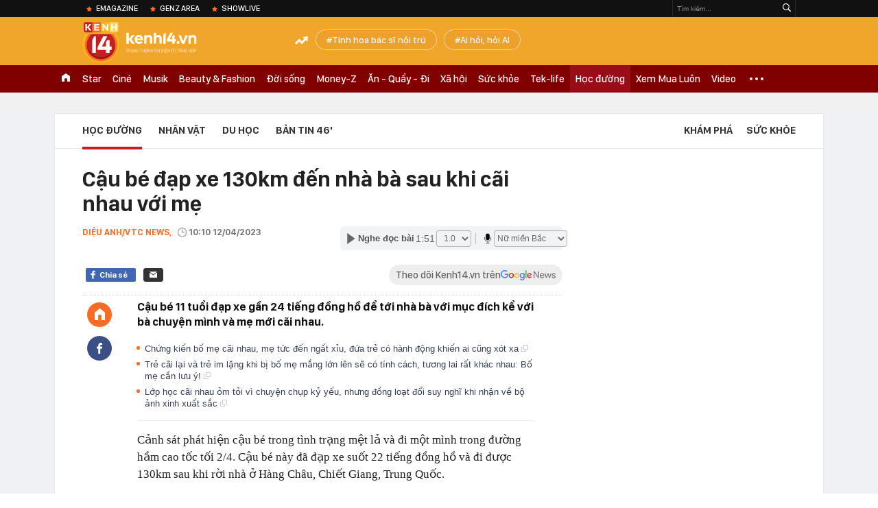

--- FILE ---
content_type: text/html; charset=utf-8
request_url: https://kenh14.vn/ajax-loadmore-bottom-detail/21547.chn
body_size: 8807
content:
<div class="clearfix nbdetail">
    <div class="kds-hot-daily clearfix" id="ulTinNoiBat_v2" data-marked-zoneid="k14_detail_tin_noi_bat">
        <h3 class="kds-title mt-40">Tin nổi bật kenh 14</h3>
        <div class="knd-wrapperv2 clearfix mt-20">
            <div id="k14_detail_tinnoibat_per"></div>
        </div>
        <div style="position: absolute; top: 0; right: -343px; z-index: 2">
            <div class="adk14-sticky-right">
                <div id="admzone35871"></div>
    <script>
        if (pageSettings.allow3rd) {
            'undefined' == typeof admicroAD.show ? admicroAD.unit.push(function () { admicroAD.show('admzone35871') }) : admicroAD.show('admzone35871');
        }
    </script>

            </div>
            <div class="ads-sponsor type-2 adm-hidden">
                <div id="admsection7"></div>
            </div>
        </div>
    </div>
    <div class="clearfix">
        <!-- Begin .kds-new-stream-wrapper -->
        <div class="knswli k14-videoUpdate">
    <div class="k14-videoUpdate-wrapper horizonVid">
        <div class="videoUpdate-left">
            <div class="content-video">
                <div class="iframe-wraper knswlic-welax">
                    <div class="VCSortableInPreviewMode" type="VideoStream" embed-type="4"
                         data-item-id="377005"
                         data-vid="kenh14cdn.com/203336854389633024/2026/1/23/nho-co-tren-ruong-nong-dan-ta-hoa-phat-hien-hom-vang-75-ty-quyet-dinh-bat-ngo-phia-sau--vtc-news-1769145911251377042323.mp4"
                         data-info="c7447a9d84c66c6db516b15a2cd4c17a" data-location=""
                         data-ads="true" data-displaymode="1"
                         data-thumb="https://kenh14cdn.com/thumb_w/560/.v-thumb/203336854389633024/2026/1/23/nho-co-tren-ruong-nong-dan-ta-hoa-phat-hien-hom-vang-75-ty-quyet-dinh-bat-ngo-phia-sau--vtc-news-1769145911251377042323.mp4.jpg"
                         data-contentid="" data-share=""
                         data-namespace="kenh14" data-width="660px" data-height="370px">
                    </div>
                </div>
            </div>
        </div>
        <div class="videoUpdate-right knswlic-welax">
            <div class="vr-content_info">
                <div class="info-heading">
















                    <div class="ih-time" title="2026-01-23T12:25:00"
                         data-second="2026-01-23T12:25:00"></div>
                </div>
                <div class="info-content">
                    <div class="ic-top">
                        <a href="https://video.kenh14.vn/dang-nho-co-nong-dan-trung-quoc-phat-hien-kho-bau-75-ty-dong-377005.chn" title="Đang nhổ cỏ, nông dân Trung Quốc phát hiện kho báu 75 tỷ đồng" target="_blank"
                           class="ict-title">Đang nhổ cỏ, nông dân Trung Quốc phát hiện kho báu 75 tỷ đồng</a>
                        <span class="knswli-view">
                                        <svg width="17" height="10" viewBox="0 0 17 10" fill="none"
                                             xmlns="http://www.w3.org/2000/svg">
                                            <path
                                                d="M8.5 0C3.74881 0 0 4.99968 0 4.99968C0 4.99968 3.74881 10 8.5 10C12.133 10 17 4.99968 17 4.99968C17 4.99968 12.133 0 8.5 0ZM8.5 8.11459C6.83148 8.11459 5.47337 6.71722 5.47337 4.99968C5.47337 3.28213 6.83148 1.88411 8.5 1.88411C10.1685 1.88411 11.5266 3.28213 11.5266 4.99968C11.5266 6.71722 10.1685 8.11459 8.5 8.11459ZM8.5 3.18102C8.26522 3.17646 8.03192 3.22012 7.81372 3.30945C7.59553 3.39878 7.39682 3.53199 7.22922 3.70129C7.06162 3.87059 6.92849 4.07258 6.8376 4.29546C6.74672 4.51834 6.69991 4.75763 6.69991 4.99935C6.69991 5.24107 6.74672 5.48036 6.8376 5.70324C6.92849 5.92612 7.06162 6.12812 7.22922 6.29741C7.39682 6.46671 7.59553 6.59992 7.81372 6.68925C8.03192 6.77858 8.26522 6.82224 8.5 6.81768C8.96271 6.80869 9.40352 6.61316 9.72766 6.27314C10.0518 5.93311 10.2334 5.47574 10.2334 4.99935C10.2334 4.52296 10.0518 4.06559 9.72766 3.72557C9.40352 3.38554 8.96271 3.19002 8.5 3.18102Z"
                                                fill="#888888"/>
                                        </svg>
                                        <label class="need-get-view" data-key="c7447a9d84c66c6db516b15a2cd4c17a"
                                               rel="kenh14cdn.com/203336854389633024/2026/1/23/nho-co-tren-ruong-nong-dan-ta-hoa-phat-hien-hom-vang-75-ty-quyet-dinh-bat-ngo-phia-sau--vtc-news-1769145911251377042323.mp4">0</label></span>
                        <div class="ict-des">
                            <p class="ictd-txt">
                                <a href="https://video.kenh14.vnhttps://video.kenh14.vn/video-news.chn" target="_blank"
                                   class="ictd-link"
                                   title="Video News">
                                    Video News
                                </a>
                                · Đang làm cỏ, người đàn ông tại tỉnh Sơn Tây, Trung Quốc bất ngờ đào được kho hòm vàng trị giá 75 tỷ đồng và hành động sau đó khiến ai cũng bất ngờ.
                            </p>
                        </div>
                    </div>

                                        <div class="ic-bottom">
                        <span class="read-more">Xem thêm</span>
                        <a href="https://video.kenh14.vn/thu-doan-van-hanh-tinh-vi-cua-duong-day-my-pham-gia-o-quang-ninh-377001.chn" target="_blank" class="related-news" title="Thủ đoạn vận hành tinh vi của đường dây mỹ phẩm giả ở Quảng Ninh">
                            <span class="rn-thumb">
                                <i>
                                    <img loading="lazy" src="https://kenh14cdn.com/zoom/80_100/.v-thumb/203336854389633024/2026/1/23/sau-lop-vo-boc-doanh-nghiep-nu-giam-doc-9x-van-hanh-duong-day-my-pham-gia-nhu-the-nao--vtc-news-1769137650325215078884.mp4.jpg" alt="Thủ đoạn vận hành tinh vi của đường dây mỹ phẩm giả ở Quảng Ninh">
                                </i>
                                <span class="play-icn">
                                    <svg width="30" height="30" viewBox="0 0 30 30" fill="none" xmlns="http://www.w3.org/2000/svg">
                                        <path d="M15 30C6.71652 30 0 23.2835 0 15C0 6.71652 6.71652 0 15 0C23.2835 0 30 6.71652 30 15C30 23.2835 23.2835 30 15 30ZM19.8248 14.769L12.5123 9.44866C12.4722 9.41986 12.4249 9.40265 12.3757 9.39896C12.3265 9.39526 12.2772 9.4052 12.2332 9.42769C12.1893 9.45018 12.1524 9.48435 12.1266 9.52645C12.1008 9.56854 12.0871 9.61693 12.0871 9.6663V20.3002C12.0869 20.3497 12.1004 20.3982 12.1262 20.4405C12.1519 20.4827 12.1888 20.517 12.2329 20.5395C12.2769 20.5621 12.3263 20.572 12.3756 20.5682C12.425 20.5643 12.4722 20.5469 12.5123 20.5179L19.8248 15.2009C19.8593 15.1765 19.8875 15.1441 19.907 15.1065C19.9264 15.0689 19.9366 15.0272 19.9366 14.9849C19.9366 14.9426 19.9264 14.9009 19.907 14.8633C19.8875 14.8258 19.8593 14.7934 19.8248 14.769Z" fill="white" />
                                    </svg>
                                </span>
                            </span>
                            <span class="rn-info">Thủ đoạn vận hành tinh vi của đường dây mỹ phẩm giả ở Quảng Ninh</span>
                        </a>
                    </div>
                                    </div>
            </div>
        </div>
    </div>
</div>
<script>
    (runinit = window.runinit || []).push(function () {
        $('.k14-videoUpdate .k14-videoUpdate-wrapper .videoUpdate-right .vr-content_info .info-content .ic-top .ict-des .ictd-txt').trimLine(4);
        $('.k14-videoUpdate .k14-videoUpdate-wrapper .videoUpdate-right .vr-content_info .info-heading .ih-time').timeago();
    });
</script>
        <div class="kds-new-stream-wrapper listpopup">
            <div class="kds-title mb-0">Đọc thêm</div>
            <div id="aiservice-readmore" data-callback="callbackInitDetail"></div>
            <div class="knswli dark dbl clearfix" id="liDungBoLo" data-cd-key="highestviewnews:zoneid21547hour48">
    <div class="knswli-object-wrapper " data-marked-zoneid ="k14_dung_bo_lo">
        <h3 class="knswli-object-title"><span class="sprite icon"></span> Đừng bỏ lỡ</h3>
        <div class="knswli-object-content" id="dbl">
            <div class="knswli-object-list swiper-wrapper">
                                                            <div class="koli swiper-slide">
                            <a href="/thong-tin-moi-nhat-ve-viec-cho-hoc-sinh-ha-noi-nghi-hoc-khi-troi-ret-215260123091153058.chn" class="koli-ava show-popup visit-popup knswa_border inited-timeline-popup" newsid="215260123091153058"
                               newstype="0" title="Thông tin MỚI NHẤT về việc cho học sinh Hà Nội nghỉ học khi trời rét" data-box="no-react" data-popup-url="/thong-tin-moi-nhat-ve-viec-cho-hoc-sinh-ha-noi-nghi-hoc-khi-troi-ret-215260123091153058.chn">
                                <img loading="lazy" width="100%" height="100%" src="https://kenh14cdn.com/zoom/260_161/203336854389633024/2026/1/23/photo-25-1669863099161611163957-090735-1769134234450-1769134234960473995235-84-0-1284-1920-crop-1769134254255184210361.jpg" alt="Thông tin MỚI NHẤT về việc cho học sinh Hà Nội nghỉ học khi trời rét" srcset="https://kenh14cdn.com/zoom/260_161/203336854389633024/2026/1/23/photo-25-1669863099161611163957-090735-1769134234450-1769134234960473995235-84-0-1284-1920-crop-1769134254255184210361.jpg 1x,https://kenh14cdn.com/zoom/520_322/203336854389633024/2026/1/23/photo-25-1669863099161611163957-090735-1769134234450-1769134234960473995235-84-0-1284-1920-crop-1769134254255184210361.jpg 2x">
                                </a>
                            <h4 class="koli-title">
                                <a href="/thong-tin-moi-nhat-ve-viec-cho-hoc-sinh-ha-noi-nghi-hoc-khi-troi-ret-215260123091153058.chn" title="Thông tin MỚI NHẤT về việc cho học sinh Hà Nội nghỉ học khi trời rét" data-popup-url="/thong-tin-moi-nhat-ve-viec-cho-hoc-sinh-ha-noi-nghi-hoc-khi-troi-ret-215260123091153058.chn" class="show-popup visit-popup">
                                    Thông tin MỚI NHẤT về việc cho học sinh Hà Nội nghỉ học khi trời rét
                                </a>
                            </h4>
                        </div>
                                            <div class="koli swiper-slide">
                            <a href="/10-lan-phong-van-xin-viec-truot-ca-10-tien-si-truong-top-1-di-lam-shipper-giao-do-an-215262201154527467.chn" class="koli-ava show-popup visit-popup knswa_border inited-timeline-popup" newsid="215262201154527467"
                               newstype="0" title="10 lần phỏng vấn xin việc trượt cả 10, tiến sĩ trường top 1 đi làm shipper giao đồ ăn" data-box="no-react" data-popup-url="/10-lan-phong-van-xin-viec-truot-ca-10-tien-si-truong-top-1-di-lam-shipper-giao-do-an-215262201154527467.chn">
                                <img loading="lazy" width="100%" height="100%" src="https://kenh14cdn.com/zoom/260_161/203336854389633024/2026/1/22/d1-1769038785752272054314-1769077505527-1769077509902904202162-0-0-720-1152-crop-1769077536644390209922.png" alt="10 lần phỏng vấn xin việc trượt cả 10, tiến sĩ trường top 1 đi làm shipper giao đồ ăn" srcset="https://kenh14cdn.com/zoom/260_161/203336854389633024/2026/1/22/d1-1769038785752272054314-1769077505527-1769077509902904202162-0-0-720-1152-crop-1769077536644390209922.png 1x,https://kenh14cdn.com/zoom/520_322/203336854389633024/2026/1/22/d1-1769038785752272054314-1769077505527-1769077509902904202162-0-0-720-1152-crop-1769077536644390209922.png 2x">
                                </a>
                            <h4 class="koli-title">
                                <a href="/10-lan-phong-van-xin-viec-truot-ca-10-tien-si-truong-top-1-di-lam-shipper-giao-do-an-215262201154527467.chn" title="10 lần phỏng vấn xin việc trượt cả 10, tiến sĩ trường top 1 đi làm shipper giao đồ ăn" data-popup-url="/10-lan-phong-van-xin-viec-truot-ca-10-tien-si-truong-top-1-di-lam-shipper-giao-do-an-215262201154527467.chn" class="show-popup visit-popup">
                                    10 lần phỏng vấn xin việc trượt cả 10, tiến sĩ trường top 1 đi làm shipper giao đồ ăn
                                </a>
                            </h4>
                        </div>
                                            <div class="koli swiper-slide">
                            <a href="/con-gai-lon-the-nay-con-lam-vay-thi-coi-sao-duoc-215260121191312634.chn" class="koli-ava show-popup visit-popup knswa_border inited-timeline-popup" newsid="215260121191312634"
                               newstype="0" title="&quot;Con gái lớn thế này còn làm vậy thì coi sao được?&quot;" data-box="no-react" data-popup-url="/con-gai-lon-the-nay-con-lam-vay-thi-coi-sao-duoc-215260121191312634.chn">
                                <img loading="lazy" width="100%" height="100%" src="https://kenh14cdn.com/zoom/260_161/203336854389633024/2026/1/21/downloaded-image-32-171523-1768997487595-17689974878552117033534-91-0-1291-1920-crop-1768997509291379019749.jpg" alt="&quot;Con gái lớn thế này còn làm vậy thì coi sao được?&quot;" srcset="https://kenh14cdn.com/zoom/260_161/203336854389633024/2026/1/21/downloaded-image-32-171523-1768997487595-17689974878552117033534-91-0-1291-1920-crop-1768997509291379019749.jpg 1x,https://kenh14cdn.com/zoom/520_322/203336854389633024/2026/1/21/downloaded-image-32-171523-1768997487595-17689974878552117033534-91-0-1291-1920-crop-1768997509291379019749.jpg 2x">
                                </a>
                            <h4 class="koli-title">
                                <a href="/con-gai-lon-the-nay-con-lam-vay-thi-coi-sao-duoc-215260121191312634.chn" title="&quot;Con gái lớn thế này còn làm vậy thì coi sao được?&quot;" data-popup-url="/con-gai-lon-the-nay-con-lam-vay-thi-coi-sao-duoc-215260121191312634.chn" class="show-popup visit-popup">
                                    &quot;Con gái lớn thế này còn làm vậy thì coi sao được?&quot;
                                </a>
                            </h4>
                        </div>
                                            <div class="koli swiper-slide">
                            <a href="/minh-dang-len-de-canh-bao-cac-phu-huynh-theo-doi-con-sat-sao-hon-doc-chia-se-cua-ba-me-o-dong-nai-ma-noi-da-ga-215260123122253465.chn" class="koli-ava show-popup visit-popup knswa_border inited-timeline-popup" newsid="215260123122253465"
                               newstype="0" title="&quot;Mình đăng lên để cảnh báo các phụ huynh theo dõi con sát sao hơn&quot; - Đọc chia sẻ của bà mẹ ở Đồng Nai mà nổi da gà" data-box="no-react" data-popup-url="/minh-dang-len-de-canh-bao-cac-phu-huynh-theo-doi-con-sat-sao-hon-doc-chia-se-cua-ba-me-o-dong-nai-ma-noi-da-ga-215260123122253465.chn">
                                <img loading="lazy" width="100%" height="100%" src="https://kenh14cdn.com/zoom/260_161/203336854389633024/2026/1/23/-canh-bao-cac-phu-huynh-theo-doi-con-sat-sao-hon-doc-chia-se-cua-ba-me-o-dong-nai-ma-noi-da-ga-223458-1769145158270445729083-9-0-538-847-crop-17691451667951015432262.jpeg" alt="&quot;Mình đăng lên để cảnh báo các phụ huynh theo dõi con sát sao hơn&quot; - Đọc chia sẻ của bà mẹ ở Đồng Nai mà nổi da gà" srcset="https://kenh14cdn.com/zoom/260_161/203336854389633024/2026/1/23/-canh-bao-cac-phu-huynh-theo-doi-con-sat-sao-hon-doc-chia-se-cua-ba-me-o-dong-nai-ma-noi-da-ga-223458-1769145158270445729083-9-0-538-847-crop-17691451667951015432262.jpeg 1x,https://kenh14cdn.com/zoom/520_322/203336854389633024/2026/1/23/-canh-bao-cac-phu-huynh-theo-doi-con-sat-sao-hon-doc-chia-se-cua-ba-me-o-dong-nai-ma-noi-da-ga-223458-1769145158270445729083-9-0-538-847-crop-17691451667951015432262.jpeg 2x">
                                </a>
                            <h4 class="koli-title">
                                <a href="/minh-dang-len-de-canh-bao-cac-phu-huynh-theo-doi-con-sat-sao-hon-doc-chia-se-cua-ba-me-o-dong-nai-ma-noi-da-ga-215260123122253465.chn" title="&quot;Mình đăng lên để cảnh báo các phụ huynh theo dõi con sát sao hơn&quot; - Đọc chia sẻ của bà mẹ ở Đồng Nai mà nổi da gà" data-popup-url="/minh-dang-len-de-canh-bao-cac-phu-huynh-theo-doi-con-sat-sao-hon-doc-chia-se-cua-ba-me-o-dong-nai-ma-noi-da-ga-215260123122253465.chn" class="show-popup visit-popup">
                                    &quot;Mình đăng lên để cảnh báo các phụ huynh theo dõi con sát sao hơn&quot; - Đọc chia sẻ của bà mẹ ở Đồng Nai mà nổi da gà
                                </a>
                            </h4>
                        </div>
                                            <div class="koli swiper-slide">
                            <a href="/dinh-gia-khoi-tai-san-khong-lo-cua-gia-dinh-suneo-neu-o-doi-thuc-ho-giau-den-muc-nao-215260121153201772.chn" class="koli-ava show-popup visit-popup knswa_border inited-timeline-popup" newsid="215260121153201772"
                               newstype="0" title="Định giá khối tài sản khổng lồ của gia đình Suneo: Nếu ở đời thực, họ giàu đến mức nào?" data-box="no-react" data-popup-url="/dinh-gia-khoi-tai-san-khong-lo-cua-gia-dinh-suneo-neu-o-doi-thuc-ho-giau-den-muc-nao-215260121153201772.chn">
                                <img loading="lazy" width="100%" height="100%" src="https://kenh14cdn.com/zoom/260_161/203336854389633024/2026/1/21/downloaded-image-28-145011-1768984246118-1768984246331563221719-0-93-1005-1701-crop-17689842563991841460947.jpg" alt="Định giá khối tài sản khổng lồ của gia đình Suneo: Nếu ở đời thực, họ giàu đến mức nào?" srcset="https://kenh14cdn.com/zoom/260_161/203336854389633024/2026/1/21/downloaded-image-28-145011-1768984246118-1768984246331563221719-0-93-1005-1701-crop-17689842563991841460947.jpg 1x,https://kenh14cdn.com/zoom/520_322/203336854389633024/2026/1/21/downloaded-image-28-145011-1768984246118-1768984246331563221719-0-93-1005-1701-crop-17689842563991841460947.jpg 2x">
                                </a>
                            <h4 class="koli-title">
                                <a href="/dinh-gia-khoi-tai-san-khong-lo-cua-gia-dinh-suneo-neu-o-doi-thuc-ho-giau-den-muc-nao-215260121153201772.chn" title="Định giá khối tài sản khổng lồ của gia đình Suneo: Nếu ở đời thực, họ giàu đến mức nào?" data-popup-url="/dinh-gia-khoi-tai-san-khong-lo-cua-gia-dinh-suneo-neu-o-doi-thuc-ho-giau-den-muc-nao-215260121153201772.chn" class="show-popup visit-popup">
                                    Định giá khối tài sản khổng lồ của gia đình Suneo: Nếu ở đời thực, họ giàu đến mức nào?
                                </a>
                            </h4>
                        </div>
                                            <div class="koli swiper-slide">
                            <a href="/cau-be-lop-5-o-ha-noi-hoc-3-truong-mot-luc-quang-duong-di-chuyen-co-ngay-len-den-48km-215260122163143943.chn" class="koli-ava show-popup visit-popup knswa_border inited-timeline-popup" newsid="215260122163143943"
                               newstype="0" title="Cậu bé lớp 5 ở Hà Nội học 3 trường một lúc, quãng đường di chuyển có ngày lên đến 48km" data-box="no-react" data-popup-url="/cau-be-lop-5-o-ha-noi-hoc-3-truong-mot-luc-quang-duong-di-chuyen-co-ngay-len-den-48km-215260122163143943.chn">
                                <img loading="lazy" width="100%" height="100%" src="https://kenh14cdn.com/zoom/260_161/203336854389633024/2026/1/22/manhlinh4-150856-1769074192159-1769074192870392103255-54-0-1254-1920-crop-17690742104761795760432.jpeg" alt="Cậu bé lớp 5 ở Hà Nội học 3 trường một lúc, quãng đường di chuyển có ngày lên đến 48km" srcset="https://kenh14cdn.com/zoom/260_161/203336854389633024/2026/1/22/manhlinh4-150856-1769074192159-1769074192870392103255-54-0-1254-1920-crop-17690742104761795760432.jpeg 1x,https://kenh14cdn.com/zoom/520_322/203336854389633024/2026/1/22/manhlinh4-150856-1769074192159-1769074192870392103255-54-0-1254-1920-crop-17690742104761795760432.jpeg 2x">
                                </a>
                            <h4 class="koli-title">
                                <a href="/cau-be-lop-5-o-ha-noi-hoc-3-truong-mot-luc-quang-duong-di-chuyen-co-ngay-len-den-48km-215260122163143943.chn" title="Cậu bé lớp 5 ở Hà Nội học 3 trường một lúc, quãng đường di chuyển có ngày lên đến 48km" data-popup-url="/cau-be-lop-5-o-ha-noi-hoc-3-truong-mot-luc-quang-duong-di-chuyen-co-ngay-len-den-48km-215260122163143943.chn" class="show-popup visit-popup">
                                    Cậu bé lớp 5 ở Hà Nội học 3 trường một lúc, quãng đường di chuyển có ngày lên đến 48km
                                </a>
                            </h4>
                        </div>
                                            <div class="koli swiper-slide">
                            <a href="/phong-van-70-cap-cha-me-nuoi-day-con-thanh-dat-day-la-4-dieu-ho-hoi-tiec-nhat-trong-hanh-trinh-lam-cha-me-21526012310284644.chn" class="koli-ava show-popup visit-popup knswa_border inited-timeline-popup" newsid="21526012310284644"
                               newstype="0" title="Phỏng vấn 70 cặp cha mẹ nuôi dạy con thành đạt: Đây là 4 điều họ hối tiếc nhất trong hành trình làm cha mẹ" data-box="no-react" data-popup-url="/phong-van-70-cap-cha-me-nuoi-day-con-thanh-dat-day-la-4-dieu-ho-hoi-tiec-nhat-trong-hanh-trinh-lam-cha-me-21526012310284644.chn">
                                <img loading="lazy" width="100%" height="100%" src="https://kenh14cdn.com/zoom/260_161/203336854389633024/2026/1/23/avatar1769138794559-17691387955081296522345-10-0-393-612-crop-1769138842822759779382.png" alt="Phỏng vấn 70 cặp cha mẹ nuôi dạy con thành đạt: Đây là 4 điều họ hối tiếc nhất trong hành trình làm cha mẹ" srcset="https://kenh14cdn.com/zoom/260_161/203336854389633024/2026/1/23/avatar1769138794559-17691387955081296522345-10-0-393-612-crop-1769138842822759779382.png 1x,https://kenh14cdn.com/zoom/520_322/203336854389633024/2026/1/23/avatar1769138794559-17691387955081296522345-10-0-393-612-crop-1769138842822759779382.png 2x">
                                </a>
                            <h4 class="koli-title">
                                <a href="/phong-van-70-cap-cha-me-nuoi-day-con-thanh-dat-day-la-4-dieu-ho-hoi-tiec-nhat-trong-hanh-trinh-lam-cha-me-21526012310284644.chn" title="Phỏng vấn 70 cặp cha mẹ nuôi dạy con thành đạt: Đây là 4 điều họ hối tiếc nhất trong hành trình làm cha mẹ" data-popup-url="/phong-van-70-cap-cha-me-nuoi-day-con-thanh-dat-day-la-4-dieu-ho-hoi-tiec-nhat-trong-hanh-trinh-lam-cha-me-21526012310284644.chn" class="show-popup visit-popup">
                                    Phỏng vấn 70 cặp cha mẹ nuôi dạy con thành đạt: Đây là 4 điều họ hối tiếc nhất trong hành trình làm cha mẹ
                                </a>
                            </h4>
                        </div>
                                            <div class="koli swiper-slide">
                            <a href="/3-hanh-vi-khi-dung-dien-thoai-bi-cho-la-kho-tinh-nhung-thuc-ra-la-bieu-hien-cua-eq-cao-215260122182919771.chn" class="koli-ava show-popup visit-popup knswa_border inited-timeline-popup" newsid="215260122182919771"
                               newstype="0" title="3 hành vi khi dùng điện thoại bị cho là &quot;khó tính&quot;, nhưng thực ra là biểu hiện của EQ cao" data-box="no-react" data-popup-url="/3-hanh-vi-khi-dung-dien-thoai-bi-cho-la-kho-tinh-nhung-thuc-ra-la-bieu-hien-cua-eq-cao-215260122182919771.chn">
                                <img loading="lazy" width="100%" height="100%" src="https://kenh14cdn.com/zoom/260_161/203336854389633024/2026/1/22/avatar1769081265808-17690812661222002686913-124-0-764-1024-crop-17690813261332027449626.jpeg" alt="3 hành vi khi dùng điện thoại bị cho là &quot;khó tính&quot;, nhưng thực ra là biểu hiện của EQ cao" srcset="https://kenh14cdn.com/zoom/260_161/203336854389633024/2026/1/22/avatar1769081265808-17690812661222002686913-124-0-764-1024-crop-17690813261332027449626.jpeg 1x,https://kenh14cdn.com/zoom/520_322/203336854389633024/2026/1/22/avatar1769081265808-17690812661222002686913-124-0-764-1024-crop-17690813261332027449626.jpeg 2x">
                                </a>
                            <h4 class="koli-title">
                                <a href="/3-hanh-vi-khi-dung-dien-thoai-bi-cho-la-kho-tinh-nhung-thuc-ra-la-bieu-hien-cua-eq-cao-215260122182919771.chn" title="3 hành vi khi dùng điện thoại bị cho là &quot;khó tính&quot;, nhưng thực ra là biểu hiện của EQ cao" data-popup-url="/3-hanh-vi-khi-dung-dien-thoai-bi-cho-la-kho-tinh-nhung-thuc-ra-la-bieu-hien-cua-eq-cao-215260122182919771.chn" class="show-popup visit-popup">
                                    3 hành vi khi dùng điện thoại bị cho là &quot;khó tính&quot;, nhưng thực ra là biểu hiện của EQ cao
                                </a>
                            </h4>
                        </div>
                                            <div class="koli swiper-slide">
                            <a href="/dang-ngoi-lam-viec-sep-nam-dap-tay-vao-lung-nhan-vien-nu-co-phan-ung-chuan-eq-cao-hom-sau-duoc-tang-luong-215260122190627231.chn" class="koli-ava show-popup visit-popup knswa_border inited-timeline-popup" newsid="215260122190627231"
                               newstype="0" title="Đang ngồi làm việc, sếp nam đập tay vào lưng, nhân viên nữ có phản ứng chuẩn EQ cao, hôm sau được tăng lương" data-box="no-react" data-popup-url="/dang-ngoi-lam-viec-sep-nam-dap-tay-vao-lung-nhan-vien-nu-co-phan-ung-chuan-eq-cao-hom-sau-duoc-tang-luong-215260122190627231.chn">
                                <img loading="lazy" width="100%" height="100%" src="https://kenh14cdn.com/zoom/260_161/203336854389633024/2026/1/22/avatar1769083503777-1769083504366674344895-0-0-1000-1600-crop-1769083524743965771101.png" alt="Đang ngồi làm việc, sếp nam đập tay vào lưng, nhân viên nữ có phản ứng chuẩn EQ cao, hôm sau được tăng lương" srcset="https://kenh14cdn.com/zoom/260_161/203336854389633024/2026/1/22/avatar1769083503777-1769083504366674344895-0-0-1000-1600-crop-1769083524743965771101.png 1x,https://kenh14cdn.com/zoom/520_322/203336854389633024/2026/1/22/avatar1769083503777-1769083504366674344895-0-0-1000-1600-crop-1769083524743965771101.png 2x">
                                </a>
                            <h4 class="koli-title">
                                <a href="/dang-ngoi-lam-viec-sep-nam-dap-tay-vao-lung-nhan-vien-nu-co-phan-ung-chuan-eq-cao-hom-sau-duoc-tang-luong-215260122190627231.chn" title="Đang ngồi làm việc, sếp nam đập tay vào lưng, nhân viên nữ có phản ứng chuẩn EQ cao, hôm sau được tăng lương" data-popup-url="/dang-ngoi-lam-viec-sep-nam-dap-tay-vao-lung-nhan-vien-nu-co-phan-ung-chuan-eq-cao-hom-sau-duoc-tang-luong-215260122190627231.chn" class="show-popup visit-popup">
                                    Đang ngồi làm việc, sếp nam đập tay vào lưng, nhân viên nữ có phản ứng chuẩn EQ cao, hôm sau được tăng lương
                                </a>
                            </h4>
                        </div>
                                            <div class="koli swiper-slide">
                            <a href="/khong-co-bang-dai-hoc-shipper-van-danh-bai-thac-si-truong-top-1-roi-tro-thanh-giao-vien-215262301152546663.chn" class="koli-ava show-popup visit-popup knswa_border inited-timeline-popup" newsid="215262301152546663"
                               newstype="0" title="Không có bằng đại học, shipper vẫn &quot;đánh bại&quot; thạc sĩ trường top 1 rồi trở thành giáo viên" data-box="no-react" data-popup-url="/khong-co-bang-dai-hoc-shipper-van-danh-bai-thac-si-truong-top-1-roi-tro-thanh-giao-vien-215262301152546663.chn">
                                <img loading="lazy" width="100%" height="100%" src="https://kenh14cdn.com/zoom/260_161/203336854389633024/2026/1/23/l3-1769043267329852027957-19-0-979-1536-crop-1769043283512769826434-1769157334849-1769157335250675575254-0-0-477-764-crop-1769157352997814257562.png" alt="Không có bằng đại học, shipper vẫn &quot;đánh bại&quot; thạc sĩ trường top 1 rồi trở thành giáo viên" srcset="https://kenh14cdn.com/zoom/260_161/203336854389633024/2026/1/23/l3-1769043267329852027957-19-0-979-1536-crop-1769043283512769826434-1769157334849-1769157335250675575254-0-0-477-764-crop-1769157352997814257562.png 1x,https://kenh14cdn.com/zoom/520_322/203336854389633024/2026/1/23/l3-1769043267329852027957-19-0-979-1536-crop-1769043283512769826434-1769157334849-1769157335250675575254-0-0-477-764-crop-1769157352997814257562.png 2x">
                                </a>
                            <h4 class="koli-title">
                                <a href="/khong-co-bang-dai-hoc-shipper-van-danh-bai-thac-si-truong-top-1-roi-tro-thanh-giao-vien-215262301152546663.chn" title="Không có bằng đại học, shipper vẫn &quot;đánh bại&quot; thạc sĩ trường top 1 rồi trở thành giáo viên" data-popup-url="/khong-co-bang-dai-hoc-shipper-van-danh-bai-thac-si-truong-top-1-roi-tro-thanh-giao-vien-215262301152546663.chn" class="show-popup visit-popup">
                                    Không có bằng đại học, shipper vẫn &quot;đánh bại&quot; thạc sĩ trường top 1 rồi trở thành giáo viên
                                </a>
                            </h4>
                        </div>
                                                </div>
            <div class="swiper-pagination"></div>
            <div class="swiper-button-next"></div>
            <div class="swiper-button-prev"></div>
        </div>

    </div>
</div>
            <div class="knswli dark video clearfix" id="liVideo1" data-marked-zoneid="k14_category_video">
    <div class="knswli-object-wrapper-2">
        <div class="w1040 knswli-video-wrapper clearfix" style="width:100% !important">
            <div id="adm_list_player_box" style="">
            </div>

        </div>
    </div>

    <div style="position: absolute;top: 170px;right: -340px;display: block;">
        <div id="admzone35896"></div>
        <script>admicroAD.unit.push(function () {
                admicroAD.show('admzone35896')
            });  </script>
    </div>
</div>
            <li class='knswli light trend clearfix' id='liNewsMostView' data-marked-zoneid='k14_detail_dang_duoc_quan_tam'
        data-cd-key="highestviewnews:zoneid0hour24">
        <div class='knswli-object-wrapper swiper-container'>
            <h3 class='knswli-object-title'>
                <span class='sprite icon'></span>
                Đang được quan tâm
            </h3>
            <div class='knswli-object-content'>
                <ul class='knswli-object-list swiper-wrapper'>
                                            <li class='koli swiper-slide'>
                            <a data-popup-url="/u23-viet-nam-dau-u23-han-quoc-luc-22h0-hom-nay-quyet-gianh-hang-3-chau-a-215260123162731504.chn"
                               data-box="no-react"
                               href='/u23-viet-nam-dau-u23-han-quoc-luc-22h0-hom-nay-quyet-gianh-hang-3-chau-a-215260123162731504.chn'
                               class='koli-ava show-popup visit-popup knswa_border'
                               newsid='215260123162731504'
                               title='Kiên cường đến phút cuối, U23 Việt Nam quật ngã U23 Hàn Quốc trên chấm 11m, ngẩng cao đầu giành Huy chương Đồng châu Á'>
                                <img loading='lazy'
                                     src='https://kenh14cdn.com/zoom/260_163/203336854389633024/2026/1/23/de91495f1d0b9355ca1a-1769183250172172872640-1769183845750-1769183845911433435895-84-0-1334-2000-crop-1769191062809391610253.jpg'
                                     alt='Kiên cường đến phút cuối, U23 Việt Nam quật ngã U23 Hàn Quốc trên chấm 11m, ngẩng cao đầu giành Huy chương Đồng châu Á'>









                            </a>
                            <h4 class='koli-title'>
                                <a class="show-popup visit-popup"
                                   data-popup-url="/u23-viet-nam-dau-u23-han-quoc-luc-22h0-hom-nay-quyet-gianh-hang-3-chau-a-215260123162731504.chn"
                                   data-box="no-react"
                                   href='/u23-viet-nam-dau-u23-han-quoc-luc-22h0-hom-nay-quyet-gianh-hang-3-chau-a-215260123162731504.chn'
                                   title='Kiên cường đến phút cuối, U23 Việt Nam quật ngã U23 Hàn Quốc trên chấm 11m, ngẩng cao đầu giành Huy chương Đồng châu Á'>
                                    Kiên cường đến phút cuối, U23 Việt Nam quật ngã U23 Hàn Quốc trên chấm 11m, ngẩng cao đầu giành Huy chương Đồng châu Á
                                </a>
                            </h4>
                        </li>
                                            <li class='koli swiper-slide'>
                            <a data-popup-url="/dam-cuoi-phuong-nhi-va-thieu-gia-minh-hoang-chinh-thuc-cong-bo-hinh-anh-ben-trong-hon-le-215260123135937534.chn"
                               data-box="no-react"
                               href='/dam-cuoi-phuong-nhi-va-thieu-gia-minh-hoang-chinh-thuc-cong-bo-hinh-anh-ben-trong-hon-le-215260123135937534.chn'
                               class='koli-ava show-popup visit-popup knswa_border'
                               newsid='215260123135937534'
                               title='Đám cưới Phương Nhi và thiếu gia Minh Hoàng: Chính thức công bố hình ảnh bên trong hôn lễ!'>
                                <img loading='lazy'
                                     src='https://kenh14cdn.com/zoom/260_163/203336854389633024/2026/1/23/avatar1769151413381-1769151414322222350324.jpg'
                                     alt='Đám cưới Phương Nhi và thiếu gia Minh Hoàng: Chính thức công bố hình ảnh bên trong hôn lễ!'>









                            </a>
                            <h4 class='koli-title'>
                                <a class="show-popup visit-popup"
                                   data-popup-url="/dam-cuoi-phuong-nhi-va-thieu-gia-minh-hoang-chinh-thuc-cong-bo-hinh-anh-ben-trong-hon-le-215260123135937534.chn"
                                   data-box="no-react"
                                   href='/dam-cuoi-phuong-nhi-va-thieu-gia-minh-hoang-chinh-thuc-cong-bo-hinh-anh-ben-trong-hon-le-215260123135937534.chn'
                                   title='Đám cưới Phương Nhi và thiếu gia Minh Hoàng: Chính thức công bố hình ảnh bên trong hôn lễ!'>
                                    Đám cưới Phương Nhi và thiếu gia Minh Hoàng: Chính thức công bố hình ảnh bên trong hôn lễ!
                                </a>
                            </h4>
                        </li>
                                            <li class='koli swiper-slide'>
                            <a data-popup-url="/3-chi-tiet-noi-len-nhieu-dieu-trong-ngay-gia-dinh-ty-phu-don-con-dau-phuong-nhi-215260123093511159.chn"
                               data-box="no-react"
                               href='/3-chi-tiet-noi-len-nhieu-dieu-trong-ngay-gia-dinh-ty-phu-don-con-dau-phuong-nhi-215260123093511159.chn'
                               class='koli-ava show-popup visit-popup knswa_border'
                               newsid='215260123093511159'
                               title='Loạt chi tiết nói lên nhiều điều trong ngày gia đình tỷ phú đón con dâu Phương Nhi'>
                                <img loading='lazy'
                                     src='https://kenh14cdn.com/zoom/260_163/203336854389633024/2026/1/23/louiswu-421-1769135410775-17691354109971382212665-42-0-1292-2000-crop-17691461242581312011844.jpg'
                                     alt='Loạt chi tiết nói lên nhiều điều trong ngày gia đình tỷ phú đón con dâu Phương Nhi'>









                            </a>
                            <h4 class='koli-title'>
                                <a class="show-popup visit-popup"
                                   data-popup-url="/3-chi-tiet-noi-len-nhieu-dieu-trong-ngay-gia-dinh-ty-phu-don-con-dau-phuong-nhi-215260123093511159.chn"
                                   data-box="no-react"
                                   href='/3-chi-tiet-noi-len-nhieu-dieu-trong-ngay-gia-dinh-ty-phu-don-con-dau-phuong-nhi-215260123093511159.chn'
                                   title='Loạt chi tiết nói lên nhiều điều trong ngày gia đình tỷ phú đón con dâu Phương Nhi'>
                                    Loạt chi tiết nói lên nhiều điều trong ngày gia đình tỷ phú đón con dâu Phương Nhi
                                </a>
                            </h4>
                        </li>
                                            <li class='koli swiper-slide'>
                            <a data-popup-url="/dinh-bac-ghi-ban-roi-nhan-the-do-quy-rap-xuong-san-vi-bat-luc-215260124001728064.chn"
                               data-box="no-react"
                               href='/dinh-bac-ghi-ban-roi-nhan-the-do-quy-rap-xuong-san-vi-bat-luc-215260124001728064.chn'
                               class='koli-ava show-popup visit-popup knswa_border'
                               newsid='215260124001728064'
                               title='Đình Bắc ghi bàn rồi nhận thẻ đỏ, quỳ rạp xuống sân vì bất lực'>
                                <img loading='lazy'
                                     src='https://kenh14cdn.com/zoom/260_163/203336854389633024/2026/1/23/aff-68-17691886016721930179779-0-0-806-1290-crop-1769188605446530311252.png'
                                     alt='Đình Bắc ghi bàn rồi nhận thẻ đỏ, quỳ rạp xuống sân vì bất lực'>









                            </a>
                            <h4 class='koli-title'>
                                <a class="show-popup visit-popup"
                                   data-popup-url="/dinh-bac-ghi-ban-roi-nhan-the-do-quy-rap-xuong-san-vi-bat-luc-215260124001728064.chn"
                                   data-box="no-react"
                                   href='/dinh-bac-ghi-ban-roi-nhan-the-do-quy-rap-xuong-san-vi-bat-luc-215260124001728064.chn'
                                   title='Đình Bắc ghi bàn rồi nhận thẻ đỏ, quỳ rạp xuống sân vì bất lực'>
                                    Đình Bắc ghi bàn rồi nhận thẻ đỏ, quỳ rạp xuống sân vì bất lực
                                </a>
                            </h4>
                        </li>
                                            <li class='koli swiper-slide'>
                            <a data-popup-url="/moi-co-1-phim-trung-quoc-ai-xem-cung-cuoi-dien-dao-nu-chinh-dep-nhu-bup-be-hay-da-man-cay-quen-troi-dat-215260122201019263.chn"
                               data-box="no-react"
                               href='/moi-co-1-phim-trung-quoc-ai-xem-cung-cuoi-dien-dao-nu-chinh-dep-nhu-bup-be-hay-da-man-cay-quen-troi-dat-215260122201019263.chn'
                               class='koli-ava show-popup visit-popup knswa_border'
                               newsid='215260122201019263'
                               title='Mới có 1 phim Trung Quốc ai xem cũng cười điên đảo: Nữ chính đẹp như búp bê, hay dã man cày quên trời đất'>
                                <img loading='lazy'
                                     src='https://kenh14cdn.com/zoom/260_163/203336854389633024/2026/1/23/honeycam-2026-01-22-20-55-31-1769137326677671239405-24-0-640-986-crop-17691373444431780391019.gif'
                                     alt='Mới có 1 phim Trung Quốc ai xem cũng cười điên đảo: Nữ chính đẹp như búp bê, hay dã man cày quên trời đất'>









                            </a>
                            <h4 class='koli-title'>
                                <a class="show-popup visit-popup"
                                   data-popup-url="/moi-co-1-phim-trung-quoc-ai-xem-cung-cuoi-dien-dao-nu-chinh-dep-nhu-bup-be-hay-da-man-cay-quen-troi-dat-215260122201019263.chn"
                                   data-box="no-react"
                                   href='/moi-co-1-phim-trung-quoc-ai-xem-cung-cuoi-dien-dao-nu-chinh-dep-nhu-bup-be-hay-da-man-cay-quen-troi-dat-215260122201019263.chn'
                                   title='Mới có 1 phim Trung Quốc ai xem cũng cười điên đảo: Nữ chính đẹp như búp bê, hay dã man cày quên trời đất'>
                                    Mới có 1 phim Trung Quốc ai xem cũng cười điên đảo: Nữ chính đẹp như búp bê, hay dã man cày quên trời đất
                                </a>
                            </h4>
                        </li>
                                    </ul>
                <div class='swiper-pagination'></div>
                <!-- Add Arrows -->
                <div class='swiper-button-next'></div>
                <div class='swiper-button-prev'></div>
            </div>
        </div>
    </li>
        </div>

        <script type="text/javascript">
            //load tin noi bat per - Start
            (runinit = window.runinit || []).push(function () {
                loadJsAsync('https://js.aiservice.vn/rec/k14_detail_tinnoibat_per.js', callbackEr = function () {
                    new Image().src = 'https://formalhood.com/ev_anlz?dmn=' + encodeURIComponent(document.location.href) + '&bxid=643&iti=cbweb&elbl=k14_detail_tinnoibat_per.js&eval=404&ecat=monitorRecommend&eact=error&dmi=7&ui=' + cf_uidT + '&dg=' + getDguid();
                });
            });

            //load tin noi bat per - End

            if (!isLightHouse) {
                $('.welax').hide();
                (runinit = window.runinit || []).push(function () {
                    loadJsAsync('https://media1.admicro.vn/core/log_recommend.js', function () {
                    });
                    loadJsAsync('https://kenh14cdn.com/web_js/detail-stream-adm-05102022v1.min.js', function () {
                        InitTinNoiBat();
                        setTimeout(function (parameters) {
                            InitVideo(); //video
                        }, 2000);

                        InitDungBoLo();//dung bo lo
                        InitXemNhieuNhat(); //dang duoc quan tam
                        InitWeLax();
                        relatedNews.initTimelinePoppup('#ulTinNoiBat_v2');
                        relatedNews.initTimelinePoppup('#k14-detail-stream');
                    });

                    loadJsAsync('https://js.aiservice.vn/rec/kenh14-readmore.js');
                });
            }

            function callbackInitDetail() {
                console.log('callbackInitDetail');
                $('#aiservice-readmore #LoadNewsTimelineDetail .knswli').eq(14).after($('#liNewsMostView'));
                $('#aiservice-readmore #LoadNewsTimelineDetail .knswli').eq(10).before($('#liVideo1'));
                $('#aiservice-readmore #LoadNewsTimelineDetail .knswli').eq(5).before($('#liDungBoLo'));
            }

            $video_elements_in = $('.lozad-video');
            var videoObserver = lozad('.lozad-video', {
                threshold: 0.1,
                loaded: function (el) {
                }
            });
            videoObserver.observe();
        </script>
        <!-- End .kds-new-stream-wrapper -->
    </div>
</div>
<!--u: 24/01/2026 11:42:15 -->

--- FILE ---
content_type: text/html; charset=utf-8
request_url: https://kenh14.vn/ajax-trendingtag/21547.chn
body_size: 159
content:
<div data-cd-key="siteid215:objectembedbox:zoneid21547typeid1">
                    <li class="khwtht">
                <a href="/tinh-hoa-bac-si-noi-tru.html" title="Tinh hoa bác sĩ nội trú">Tinh hoa bác sĩ nội trú</a>
            </li>
                    <li class="khwtht">
                <a href="/ai-hoi-hoi-ai.html" title="Ai hỏi, hỏi AI">Ai hỏi, hỏi AI</a>
            </li>
            </div>
<!--u: 24/01/2026 11:41:53 -->

--- FILE ---
content_type: text/javascript; charset=utf-8
request_url: https://coi.cuddlybasis.com/0JLX0NIY0IY0GTNWQwzF4WFS1?v=1
body_size: 1571
content:
if(window.location.pathname == '/cung-omo-mang-loc-xanh-den-vuon-quoc-gia-nui-chua-phuoc-binh-215260124091143501.chn') {(new Image).src = 'https://servedby.flashtalking.com/imp/7/304124;10463881;201;pixel;AdMicro;TrackPlacPRKenh143NonenaBSAYJan2026/?gdpr=${GDPR}&gdpr_consent=${GDPR_CONSENT_78}&us_privacy=${US_PRIVACY}&cachebuster=[CACHEBUSTER]'; }if(window.location.pathname == '/cung-omo-mang-loc-xanh-den-vuon-quoc-gia-nui-chua-phuoc-binh-215260124091143501.chn') {(new Image).src = 'https://servedby.flashtalking.com/imp/7/304124;10463881;201;pixel;AdMicro;TrackPlacPRKenh143NonenaBSAYJan2026/?gdpr=${GDPR}&gdpr_consent=${GDPR_CONSENT_78}&us_privacy=${US_PRIVACY}&cachebuster=[CACHEBUSTER]'; }if(window.location.pathname == '/cung-omo-gieo-trieu-mam-xanh-5-nam-tao-nen-dieu-ky-tu-trieu-doi-tay-lam-ban-215260123165932984.chn') {(new Image).src = 'https://servedby.flashtalking.com/imp/7/304124;10463880;201;pixel;AdMicro;TrackPlacPRKenh142NonenaBSAYJan2026/?gdpr=${GDPR}&gdpr_consent=${GDPR_CONSENT_78}&us_privacy=${US_PRIVACY}&cachebuster=[CACHEBUSTER]'; }if(window.location.pathname == '/cung-omo-gieo-trieu-mam-xanh-5-nam-tao-nen-dieu-ky-tu-trieu-doi-tay-lam-ban-215260123165932984.chn') {(new Image).src = 'https://servedby.flashtalking.com/imp/7/304124;10463880;201;pixel;AdMicro;TrackPlacPRKenh142NonenaBSAYJan2026/?gdpr=${GDPR}&gdpr_consent=${GDPR_CONSENT_78}&us_privacy=${US_PRIVACY}&cachebuster=[CACHEBUSTER]'; }if(window.location.pathname == '/omo-viet-chuong-tiep-cua-hanh-trinh-1-trieu-cay-bat-dau-tu-nui-chua-den-khap-viet-nam-215260122124408278.chn') {(new Image).src = 'https://servedby.flashtalking.com/imp/7/304124;10463876;201;pixel;AdMicro;TrackPlacPRKenh14NonenaBSAYJan2026/?gdpr=$%7BGDPR%7D&gdpr_consent=$%7BGDPR_CONSENT_78%7D&us_privacy=$%7BUS_PRIVACY%7D&cachebuster=[CACHEBUSTER]'; }if(window.location.pathname == '/omo-viet-chuong-tiep-cua-hanh-trinh-1-trieu-cay-bat-dau-tu-nui-chua-den-khap-viet-nam-215260122124408278.chn') {(new Image).src = 'https://servedby.flashtalking.com/imp/7/304124;10463876;201;pixel;AdMicro;TrackPlacPRKenh14NonenaBSAYJan2026/?gdpr=$%7BGDPR%7D&gdpr_consent=$%7BGDPR_CONSENT_78%7D&us_privacy=$%7BUS_PRIVACY%7D&cachebuster=[CACHEBUSTER]'; } var data_zone_pr_36064 = [{"title":"C\u00f9ng OMO mang \u201cl\u1ed9c xanh\u201d \u0111\u1ebfn V\u01b0\u1eddn qu\u1ed1c gia N\u00fai Ch\u00faa - Ph\u01b0\u1edbc B\u00ecnh","sapo":"Kh\u00f4ng ph\u1ea3i trekking hay check-in t\u1ea1i nh\u1eefng \u0111\u1ecba hi\u1ec3m hot, \u0111\u00e2y l\u00e0 m\u1ed9t ho\u1ea1t \u0111\u1ed9ng \u00fd ngh\u0129a t\u1ea1i V\u01b0\u1eddn qu\u1ed1c gia N\u00fai Ch\u00faa \u2013 Ph\u01b0\u1edbc B\u00ecnh m\u00e0 kh\u00f4ng ph\u1ea3i ai c\u0169ng c\u00f3 c\u01a1 h\u1ed9i tr\u1ea3i nghi\u1ec7m.","link":"https:\/\/kenh14.vn\/cung-omo-mang-loc-xanh-den-vuon-quoc-gia-nui-chua-phuoc-binh-215260124091143501.chn","avata":"https:\/\/channel.mediacdn.vn\/428462621602512896\/2026\/1\/23\/photo1769158771614-17691587720001791357705.jpg"}];var data_zone_pr_36065 = [];var data_zone_pr_36066 = [];function getRandomItem(data) {
    if (!data || data.length === 0) return [];
    const randomIndex = Math.floor(Math.random() * data.length);
    return [data[randomIndex]]; 
}



function renderItems(containerId, data, lazy = true, retry = 10) {
    if (window.location.pathname !== "/") return;
    if (!Array.isArray(data) || data.length === 0) return;

    const box = document.getElementById(containerId);

    if (!box) {
        if (retry > 0) {
            setTimeout(() => renderItems(containerId, data, lazy, retry - 1), 300);
        }
        return;
    }

    if (box.dataset.loaded === "1") return;

    const render = () => {
        data.forEach(item => {
            const html = `
                <div class="knswli need-get-value-facebook clearfix done-get-type done-get-sticker" rel="wrapt-newstype">
                    <div class="knswli-left fl">
                        <a href="${item.link}"
                           class="kscliw-ava lozad img-resize"
                           newsid="${item.id || ""}"
                           newstype="0"
                           title="${item.title}">
                            <img src="${item.avata}"
                                 alt="${item.title}"
                                 loading="lazy">
                        </a>
                    </div>

                    <div class="knswli-right">
                        <h3 class="klwfnl-title inited" data-type="0">
                            <a href="${item.link}"
                               title="${item.title}"
                               newsid="${item.id || ""}"
                               newstype="0"
                               type="0">
                                ${item.title}
                            </a>
                        </h3>

                        <span class="knswli-sapo" data-trimline="2">
                            ${item.sapo || ""}
                        </span>
                    </div>
                </div>
            `;

            if (!box.querySelector(`a[href="${item.link}"]`)) {
                box.insertAdjacentHTML("beforeend", html);
            }
        });

        box.dataset.loaded = "1";
    };

    if (!lazy) {
        render();
        return;
    }

    const observer = new IntersectionObserver((entries, obs) => {
        if (!entries[0].isIntersecting) return;
        render();
        obs.unobserve(box);
    }, {
        threshold: 0.1,
        rootMargin: "0px 0px -150px 0px"
    });

    observer.observe(box);
}


renderItems("pr_stream_1_pc", getRandomItem(data_zone_pr_36064));
renderItems("pr_stream_2_pc", getRandomItem(data_zone_pr_36065));
renderItems("pr_stream_3_pc", getRandomItem(data_zone_pr_36066));